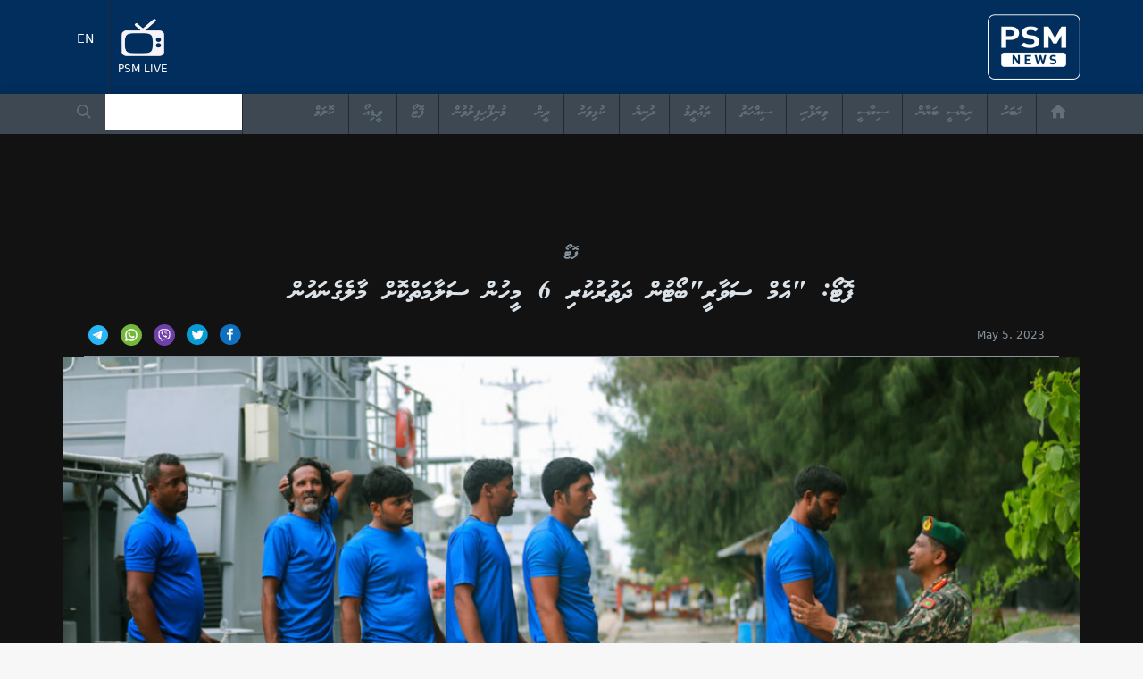

--- FILE ---
content_type: text/html; charset=UTF-8
request_url: https://psmnews.mv/120479
body_size: 13365
content:
<!DOCTYPE html>
<html lang="en">
<head>
    <meta charset="utf-8">
	<meta http-equiv="X-UA-Compatible" content="IE=edge">
	<meta name=viewport content="width=device-width, initial-scale=1.0">
	<meta name="mobile-web-app-capable" content="yes">
	<meta name="csrf-token" content="gAagyZGhJxRm2YmmLBczo7hQnXSGSZbVdJTsejJ7" />
    <meta name="content-language" content="dv">
    <meta name="google" content="notranslate" />

    <link rel="stylesheet" href="/css/front.css?id=d59b3643a6140ae7e3ff">
    
    <script async src="https://pagead2.googlesyndication.com/pagead/js/adsbygoogle.js?client=ca-pub-6557881055674925"
            crossorigin="anonymous"></script>
    

    <link rel="apple-touch-icon" sizes="180x180" href="/favicon/apple-touch-icon.png">
    <link rel="icon" type="image/png" sizes="32x32" href="/favicon/favicon-32x32.png">
    <link rel="icon" type="image/png" sizes="16x16" href="/favicon/favicon-16x16.png">
    <link rel="manifest" href="/favicon/site.webmanifest">
    <link rel="mask-icon" href="/favicon/safari-pinned-tab.svg" color="#540081">
    <link rel="shortcut icon" href="/favicon/favicon.ico">
    <meta name="msapplication-TileColor" content="#540081">
    <meta name="msapplication-config" content="/favicon/browserconfig.xml">
    <meta name="theme-color" content="#ffffff">

    <title>Photo: ފޮޓޯ: &quot;އެމް ސަވާރީ&quot;ބޯޓުން ދަތުރުކުރި 6 މީހުން ސަލާމަތްކޮށް މާލެގެނައުން</title>

	<meta name="robots" content="all" />    <meta name="site_name" content="PSMnews.mv" /><meta property="og:site_name" content="PSMnews.mv" />        <meta name="locale" content="en_EN" /><meta property="og:locale" content="en_EN" />    <meta property="fb:app_id" content="202690487129158" />
    <meta property="fb:pages" content="792628237518727" />
    <meta name="theme-color" content="#540081">
    <meta property="fb:pages" content="682778605132943" />

    <title>Photo: ފޮޓޯ: &quot;އެމް ސަވާރީ&quot;ބޯޓުން ދަތުރުކުރި 6 މީހުން ސަލާމަތްކޮށް މާލެގެނައުން</title><meta name="title" content="Photo: ފޮޓޯ: &quot;އެމް ސަވާރީ&quot;ބޯޓުން ދަތުރުކުރި 6 މީހުން ސަލާމަތްކޮށް މާލެގެނައުން" /><meta property="og:title" content="Photo: ފޮޓޯ: &quot;އެމް ސަވާރީ&quot;ބޯޓުން ދަތުރުކުރި 6 މީހުން ސަލާމަތްކޮށް މާލެގެނައުން" /><meta name="twitter:title" content="Photo: ފޮޓޯ: &quot;އެމް ސަވާރީ&quot;ބޯޓުން ދަތުރުކުރި 6 މީހުން ސަލާމަތްކޮށް މާލެގެނައުން" />    <meta name="description" content="PSMNews.mv" /><meta property="og:description" content="PSMNews.mv" /><meta name="twitter:description" content="PSMNews.mv" />    <link rel="image_src" href="https://s3.ap-southeast-1.amazonaws.com/media5.psm.mv/media/post/ogimage_01dc1aa441bdc69072c5b6c51d1ef454_120479.png" /><meta name="image" content="https://s3.ap-southeast-1.amazonaws.com/media5.psm.mv/media/post/ogimage_01dc1aa441bdc69072c5b6c51d1ef454_120479.png" /><meta property="og:image" content="https://s3.ap-southeast-1.amazonaws.com/media5.psm.mv/media/post/ogimage_01dc1aa441bdc69072c5b6c51d1ef454_120479.png" /><meta name="twitter:image" content="https://s3.ap-southeast-1.amazonaws.com/media5.psm.mv/media/post/ogimage_01dc1aa441bdc69072c5b6c51d1ef454_120479.png" />    <meta name="url" content="https://psmnews.mv/120479" /><meta property="og:url" content="https://psmnews.mv/120479" />    <meta property="og:type" content="article" />
    <meta name="keywords" content="news, psm, public service media, maldives, politics, entertainment, sports, tvm, dhivehiraajjeyge adu, adu, dhivehi fm, majlistv, majlis tv, maldeeb, ">
    <meta name="article:publisher" content="https://www.facebook.com/newspsm" />
    <meta content="@PSMnewsmv" data-page-subject="true" name="twitter:site" />
    <meta content="@PSMnewsmv" data-page-subject="true" name="twitter:creator" />
	<meta name="twitter:domain" content="www.psmnews.mv" />    <meta name="twitter:widgets:csp" content="on" />    <meta name="twitter:card" content="summary_large_image" />    <meta name="twitter:image:src" content="https://s3.ap-southeast-1.amazonaws.com/media5.psm.mv/media/post/ogimage_01dc1aa441bdc69072c5b6c51d1ef454_120479.png" />
    
    <!-- Google Tag Manager -->
    
    <!-- End Google Tag Manager -->

    <!-- OneSignal Integration -->
    <script src="https://cdn.onesignal.com/sdks/OneSignalSDK.js" async=""></script>
    <script>
      var appId = "bd812177-b0ed-4e6f-b024-d6805d94fa74";
      window.OneSignal = window.OneSignal || [];
      OneSignal.push(function() {
        OneSignal.init({
          appId: appId,
        });
      });
    </script>
    <!-- End OneSignal Integration -->

    <!-- Google AdSense Integration -->
    <script data-ad-client="ca-pub-6557881055674925" async src="https://pagead2.googlesyndication.com/pagead/js/adsbygoogle.js"></script>
    <!-- End Google AdSense Integration -->
    <style>
        @media  only screen and (max-width: 2000px) {
            .banner_main {
                background-image: url("/images/riyaasee_banner_website.jpg") !important;
                height: 250px;
                /*width: 100%;*/
                background-size: cover;
            }

            .euro_banner{
                content:url("/images/riyaasee_banner_website.jpg");
                width: 100%;
            }

            .euro_wrap {

            }
        }
        @media  only screen and (max-width: 500px) {
            .banner_main {
                background-image: url("/images/riyaasee_banner_mobile.jpg") !important;
                height: 140px;
                background-size: cover;
            }

            .euro_banner{
                content:url("/images/riyaasee_banner_mobile.jpg");
                width: 100%;
            }

            .euro_wrap {

            }
        }
        a.fill-div {
            display: block;
            height: 100%;
            width: 100%;
            text-decoration: none;
        }
    </style>
    
</head>
<body class="font-sans euro_wrap" >
    <div id="fb-root"></div>
    <script>(function(d, s, id) {
      var js, fjs = d.getElementsByTagName(s)[0];
      if (d.getElementById(id)) return;
      js = d.createElement(s); js.id = id;
      js.src = 'https://connect.facebook.net/en_US/sdk.js#xfbml=1&version=v2.11&appId=317647168419993';
      fjs.parentNode.insertBefore(js, fjs);
    }(document, 'script', 'facebook-jssdk'));</script>
    <div id="app">
        

        
        <style>
    @media  only screen and (max-width: 2000px) {
        .mobile_style {
            display: none;
        }
    }
    @media  only screen and (max-width: 500px) {

    }
</style>

<header class="mb-2 rtl" id="main_nav_psm">
    <div>
        <div class="bg-black" style="background: rgba(1, 46, 92, 1) !important;">
            <div class="container mx-auto flex rtl">
                <a href="https://psmnews.mv/" class="text-white ml-auto px-4 py-4 md:px-0">
                    <img src="https://psmnews.mv/images/logo-psm-news.png" class="w-18 md:w-1/2 float-right">
                </a>
                
                <a href="http://www.psmconnect.mv" class="text-white flex flex-col items-center justify-center mr-auto px-4 md:px-0" style="margin: 10px">
                    <img src="https://psmnews.mv/images/icon-livetv.png" class="w-6 md:w-12 float-right">
                    <p class="sans text-xs pt-2">PSM LIVE</p>
                </a>
                <a style="color: white; padding-top: 35px" href="https://psmnews.mv/en" class="mobile_style border-r text-sm border-black text-grey-darker px-4 py-3">
                    EN
                </a>
            </div>
        </div>

        <div class="bg-grey-darkest nav-shadow flex-row md:flex-auto">
            <div class="hidden main-nav flex-col container md:flex md:flex-row rtl mx-auto w-full md:w-auto ">
                <a href="https://psmnews.mv/" class="nav-item border-black text-grey-darker"><svg class="icon w-4 hover:text-psm-purple text-grey-darker" viewBox="0 0 22 22" version="1.1" xmlns="http://www.w3.org/2000/svg" xmlns:xlink="http://www.w3.org/1999/xlink"><g id="house-black-silhouette-without-door"  fill-rule="nonzero"><path d="M21.7240418,10.3874639 C22.1228379,9.94903693 22.084328,9.27705945 21.6380579,8.88694835 L11.80613,0.287299773 C11.3598598,-0.102811324 10.6443789,-0.0946392062 10.2075032,0.30572288 L0.342157006,9.34544717 C-0.094718762,9.74580926 -0.116160957,10.4169265 0.294682981,10.8438121 L0.542021215,11.1013055 C0.952363163,11.5281912 1.61563696,11.5790877 2.02253668,11.2146399 L2.75981833,10.5546339 L2.75981833,20.2172312 C2.75981833,20.8100682 3.24036733,21.2900009 3.83300379,21.2900009 L7.67854322,21.2900009 C8.27117968,21.2900009 8.75172868,20.8100682 8.75172868,20.2172312 L8.75172868,13.4573128 L13.6567564,13.4573128 L13.6567564,20.2172312 C13.6482225,20.8096381 14.0722617,21.2895708 14.6648981,21.2895708 L18.7402061,21.2895708 C19.3328426,21.2895708 19.8133916,20.8096381 19.8133916,20.2168011 L19.8133916,10.6906925 C19.8133916,10.6906925 20.0170566,10.8690453 20.2682673,11.0897642 C20.5190478,11.310053 21.04578,11.1334205 21.4445761,10.6945635 L21.7240418,10.3874639 Z" id="icon-home"></path></g></svg></a>
                                                    <a href="https://psmnews.mv/news" class="nav-item border-black text-grey-darker">ޚަބަރު</a>
                                    <a href="https://psmnews.mv/riyaaseebayaan_2025" class="nav-item border-black text-grey-darker">ރިޔާސީ ބަޔާން</a>
                                    <a href="https://psmnews.mv/political" class="nav-item border-black text-grey-darker">ސިޔާސީ</a>
                                    <a href="https://psmnews.mv/business" class="nav-item border-black text-grey-darker">ވިޔަފާރި</a>
                                    <a href="https://psmnews.mv/health" class="nav-item border-black text-grey-darker">ސިއްހަތު</a>
                                    <a href="https://psmnews.mv/education" class="nav-item border-black text-grey-darker">ތަޢުލީމު</a>
                                    <a href="https://psmnews.mv/world" class="nav-item border-black text-grey-darker">ދުނިޔެ</a>
                                    <a href="https://psmnews.mv/sports" class="nav-item border-black text-grey-darker">ކުޅިވަރު</a>
                                    <a href="https://psmnews.mv/religion" class="nav-item border-black text-grey-darker">ދީން</a>
                                    <a href="https://psmnews.mv/17-entertainment" class="nav-item border-black text-grey-darker">މުނިފޫހިފިލުވުން</a>
                                    <a href="https://psmnews.mv/photo" class="nav-item border-black text-grey-darker">ފޮޓޯ</a>
                                    <a href="https://psmnews.mv/video" class="nav-item border-black text-grey-darker">ވީޑިއޯ</a>
                                    <a href="https://psmnews.mv/column" class="nav-item border-black text-grey-darker">ކޮލަމް</a>
                                
                    
                <a href="#" class="md:mr-auto  border-r border-black text-sm">
                    <form method="GET" action="https://psmnews.mv/search" accept-charset="UTF-8" class="search-mini-form float-right w-4/5 md:w-auto" id="searchForm">
                        <input type="text" name="q" class="tk p-3 pt-2 pb-4 font-waheed w-full">
                    </form>
                    <button type="submit" value="Submit" form="searchForm"><svg class="icon w-4 mx-4 my-3 hover:text-psm-purple text-grey-darker" xmlns="http://www.w3.org/2000/svg" viewBox="0 0 20 20"><path d="M12.9 14.32a8 8 0 1 1 1.41-1.41l5.35 5.33-1.42 1.42-5.33-5.34zM8 14A6 6 0 1 0 8 2a6 6 0 0 0 0 12z"/></svg></button>
                </a>

                

                
                    
                
            </div>

            <div class="container flex rtl mx-auto w-full md:w-auto md:hidden">
                <a class="toggle-nav nav-item mx-auto text-dark-grey mr-auto pl-4 border-0">
                    <svg class="w-4 h-4" viewBox="0 0 18 12" version="1.1" xmlns="http://www.w3.org/2000/svg" xmlns:xlink="http://www.w3.org/1999/xlink"><g transform="translate(-3.000000, -6.000000)" ><path d="M3,18 L21,18 L21,16 L3,16 L3,18 L3,18 Z M3,13 L21,13 L21,11 L3,11 L3,13 L3,13 Z M3,6 L3,8 L21,8 L21,6 L3,6 L3,6 Z" id="Shape"></g></path></svg>                </a>
            </div>
        </div>

        
    </div>
</header>

        
        <div class="pb-6" style="background: #121212;">
<div class="-mt-2">
    <div>&nbsp;</div>
    <div class="container mx-auto my-7">
        <div class="mx-aut text-center">
            <serve-ad location="3" language="dv" tags="[66]"></serve-ad>
        </div>
    </div>
    <div class="pb-6" style="background: #121212;">
        <div class="container mx-auto pt-8">

            <div class="rtl container mx-auto md:px-6">
                <a href="/photo" class="font-waheed text-center text-grey-dark text-lg mb-3 block">ފޮޓޯ</a>
                <h1 class="font-waheed font-normal text-center text-3xl leading-normal text-grey-light">ފޮޓޯ: &quot;އެމް ސަވާރީ&quot;ބޯޓުން ދަތުރުކުރި 6 މީހުން ސަލާމަތްކޮށް މާލެގެނައުން</h1>
                <div class="flex items-center border-b border-grey-dark border-solid">
                    <div class="flex items-center pt-0 px-4">
    <div>
        <div class="ltr text-xs text-grey-dark pl-2 ">
            <time datetime="2023-05-05 20:16:00"></time>
        </div>
    </div>
    </div>                                        <div class="p-0 px-0 py-3 mr-auto">
    <a href="https://www.facebook.com/dialog/share?app_id=202690487129158&href=https://psmnews.mv/120479" target="_blank" class="px-1"><svg class="icon w-6" viewBox="0 0 22 22" version="1.1" xmlns="http://www.w3.org/2000/svg" xmlns:xlink="http://www.w3.org/1999/xlink">
    <g id="Page-1" stroke="none" stroke-width="1" fill="none" fill-rule="evenodd">
        <g transform="translate(-397.000000, -3063.000000)">
            <g transform="translate(397.000000, 3063.000000)">
                <ellipse id="Oval" fill="#FDFBFB" cx="10.7972701" cy="10.5405405" rx="8.70503645" ry="8.43243243"></ellipse>
                <path d="M10.8812956,0 C4.87210009,0 0,4.71952703 0,10.5405405 C0,16.3615541 4.87210009,21.0810811 10.8812956,21.0810811 C16.890491,21.0810811 21.7625911,16.3615541 21.7625911,10.5405405 C21.7625911,4.71952703 16.890491,0 10.8812956,0 Z M13.6016195,7.02702703 L12.3774737,7.02702703 C11.889629,7.02702703 11.7880702,7.22114865 11.7880702,7.71040541 L11.7880702,8.78378378 L13.6016195,8.78378378 L13.4121036,10.5405405 L11.7880702,10.5405405 L11.7880702,16.6891892 L9.06774631,16.6891892 L9.06774631,10.5405405 L7.25419704,10.5405405 L7.25419704,8.78378378 L9.06774631,8.78378378 L9.06774631,6.75648649 C9.06774631,5.20263514 9.91195349,4.39189189 11.8143667,4.39189189 L13.6016195,4.39189189 L13.6016195,7.02702703 Z" id="Shape" fill="#0F70C0" fill-rule="nonzero"></path>
            </g>
        </g>
    </g>
</svg></a>
    <a href="https://twitter.com/intent/tweet?text=ފޮޓޯ: &quot;އެމް ސަވާރީ&quot;ބޯޓުން ދަތުރުކުރި 6 މީހުން ސަލާމަތްކޮށް މާލެގެނައުން&url=https://psmnews.mv/120479" target="_blank" class="px-1"><svg class="icon w-6" viewBox="0 0 22 22" version="1.1" xmlns="http://www.w3.org/2000/svg" xmlns:xlink="http://www.w3.org/1999/xlink">
    <g id="Page-1" stroke="none" stroke-width="1" fill="none" fill-rule="evenodd">
        <g id="PSM-HOMEPAGE" transform="translate(-450.000000, -3063.000000)">
            <g id="iconmonstr-twitter-4" transform="translate(450.000000, 3063.000000)">
                <ellipse id="Oval" fill="#FDFBFB" cx="10.7972701" cy="10.5405405" rx="8.70503645" ry="8.43243243"></ellipse>
                <path d="M10.8812956,0 C4.87210009,0 0,4.71952703 0,10.5405405 C0,16.3615541 4.87210009,21.0810811 10.8812956,21.0810811 C16.890491,21.0810811 21.7625911,16.3615541 21.7625911,10.5405405 C21.7625911,4.71952703 16.890491,0 10.8812956,0 Z M16.3817905,8.47195946 C16.5477302,12.0206081 13.8156183,15.9768243 8.97888239,15.9768243 C7.50809394,15.9768243 6.13977102,15.5587162 4.98726047,14.8428378 C6.369185,15.0009459 7.74838922,14.6285135 8.8428662,13.7984459 C7.70395726,13.7782432 6.74186938,13.0483108 6.40908309,12.0460811 C6.81803845,12.1216216 7.22064638,12.0996622 7.58607656,12.0030405 C6.33382079,11.7588514 5.4687578,10.6661486 5.49686781,9.49702703 C5.84869637,9.68587838 6.24949075,9.79918919 6.6765816,9.81236486 C5.51681685,9.06135135 5.18856444,7.57777027 5.87045896,6.44378378 C7.15445183,7.97040541 9.07409373,8.97439189 11.2385648,9.0797973 C10.8586262,7.50222973 12.09456,5.98175676 13.776627,5.98175676 C14.524716,5.98175676 15.2020767,6.28831081 15.6772266,6.77844595 C16.2702572,6.66601351 16.8288304,6.4552027 17.3311835,6.16621622 C17.136227,6.75560811 16.7236445,7.24925676 16.1859272,7.56195946 C16.7127632,7.50047297 17.2151164,7.3652027 17.6811985,7.16405405 C17.3329971,7.67175676 16.8923046,8.11621622 16.3817905,8.47195946 L16.3817905,8.47195946 Z" id="Shape" fill="#069BD5" fill-rule="nonzero"></path>
            </g>
        </g>
    </g>
</svg></a>
    <a href="viber://forward?text=%DE%8A%DE%AE%DE%93%DE%AF%3A%20%22%DE%87%DE%AC%DE%89%DE%B0%20%DE%90%DE%A6%DE%88%DE%A7%DE%83%DE%A9%22%DE%84%DE%AF%DE%93%DE%AA%DE%82%DE%B0%20%DE%8B%DE%A6%DE%8C%DE%AA%DE%83%DE%AA%DE%86%DE%AA%DE%83%DE%A8%206%20%DE%89%DE%A9%DE%80%DE%AA%DE%82%DE%B0%20%DE%90%DE%A6%DE%8D%DE%A7%DE%89%DE%A6%DE%8C%DE%B0%DE%86%DE%AE%DE%81%DE%B0%20%DE%89%DE%A7%DE%8D%DE%AC%DE%8E%DE%AC%DE%82%DE%A6%DE%87%DE%AA%DE%82%DE%B0%20https%3A%2F%2Fpsmnews.mv%2F120479" class="px-1"><svg class="icon w-6" viewBox="0 0 22 22" version="1.1" xmlns="http://www.w3.org/2000/svg" xmlns:xlink="http://www.w3.org/1999/xlink">

        <g id="viber" fill-rule="nonzero">
            <circle id="Oval" fill="#6F3FAA" cx="11" cy="11" r="11"></circle>
            <path d="M16.8191289,7.73110937 L16.8155195,7.71658594 C16.5216133,6.52837109 15.196543,5.25340234 13.979668,4.98815625 L13.9659609,4.98532031 C11.9977344,4.60985938 10.0020508,4.60985938 8.03425391,4.98532031 L8.02011719,4.98815625 C6.80367188,5.25340234 5.47855859,6.52845703 5.18426563,7.71658594 L5.181,7.73110937 C4.81765625,9.39043359 4.81765625,11.0732617 5.181,12.7325859 L5.18426563,12.7471094 C5.46605469,13.8845781 6.69242578,15.1010234 7.86388281,15.4355352 L7.86388281,16.7618945 C7.86388281,17.2419844 8.44890234,17.4777539 8.78156641,17.1312969 L10.1254141,15.7344258 C10.4169141,15.7507109 10.708543,15.7598203 11.0000859,15.7598203 C11.9908164,15.7598203 12.9820195,15.6661055 13.965918,15.478418 L13.979625,15.475582 C15.1965,15.2103359 16.5215703,13.9352813 16.8154766,12.7471523 L16.8190859,12.7326289 C17.1824297,11.0732617 17.1824297,9.39051953 16.8191289,7.73110937 Z M15.7556094,12.4920039 C15.5593711,13.2672031 14.5533008,14.2309063 13.7539102,14.4089688 C12.7074063,14.608 11.6525664,14.6930352 10.5988008,14.6638594 C10.577832,14.6632578 10.5576797,14.6714219 10.5431133,14.6864609 C10.3935391,14.8399453 9.56192188,15.6937344 9.56192188,15.6937344 L8.51829688,16.7648594 C8.44198438,16.8444375 8.30792188,16.7902539 8.30792188,16.6804688 L8.30792188,14.4832188 C8.30792188,14.4469102 8.28201172,14.4161016 8.24634766,14.4090547 C8.24613281,14.4089688 8.24596094,14.4089688 8.24574609,14.4089258 C7.44635547,14.2308633 6.44062891,13.2671602 6.24404688,12.4919609 C5.91701172,10.9920938 5.91701172,9.47160156 6.24404688,7.97173438 C6.44062891,7.19653516 7.44635547,6.23283203 8.24574609,6.05476953 C10.0734648,5.70715234 11.9266211,5.70715234 13.7539531,6.05476953 C14.5537305,6.23283203 15.5594141,7.19653516 15.7556523,7.97173438 C16.0830312,9.47164453 16.0830312,10.9921367 15.7556094,12.4920039 Z" id="Shape" fill="#FFFFFF"></path>
            <path d="M12.7389453,13.5062383 C12.6160547,13.4688984 12.4989648,13.4438477 12.390125,13.3987734 C11.2630117,12.9311445 10.2257461,12.3278633 9.40414063,11.4031328 C8.93689844,10.8772812 8.57119141,10.283582 8.26207422,9.65529297 C8.11546484,9.35734766 7.99192969,9.04775781 7.86598828,8.74010156 C7.75117578,8.45960156 7.92030078,8.16982031 8.09836328,7.95841406 C8.26546875,7.76002734 8.48052734,7.60826172 8.71341797,7.49632812 C8.89517578,7.40901562 9.07444141,7.459375 9.20721484,7.61341797 C9.49416016,7.94651172 9.75781641,8.29662109 9.97119922,8.68273828 C10.1024687,8.92022656 10.0664609,9.21052344 9.82854297,9.37212891 C9.77070703,9.41140234 9.71802734,9.45755078 9.6641875,9.50189453 C9.61692188,9.54078125 9.57249219,9.58005469 9.54009375,9.63269141 C9.48092578,9.72898438 9.47808984,9.84263672 9.51616016,9.94735156 C9.80950781,10.7534883 10.3039492,11.3804023 11.1154141,11.7180938 C11.2452656,11.7721055 11.3756328,11.8349688 11.52525,11.8175664 C11.7757578,11.7883047 11.8568828,11.5134766 12.0324531,11.369918 C12.2040273,11.229625 12.4233398,11.2277773 12.6081484,11.3447383 C12.793043,11.4617852 12.9722227,11.5873398 13.1503711,11.7143125 C13.3252539,11.8389219 13.4993203,11.9607383 13.660582,12.1028359 C13.8156992,12.2394336 13.8691094,12.4186133 13.7817539,12.6039375 C13.6219102,12.9434336 13.3892344,13.2257812 13.0536914,13.4060781 C12.9589453,13.4568672 12.8457656,13.4733242 12.7389453,13.5062383 C12.6160547,13.4688984 12.8457656,13.4733242 12.7389453,13.5062383 Z" id="Shape" fill="#FFFFFF"></path>
            <path d="M11.0030508,7.10814844 C12.4772656,7.14948437 13.688168,8.12783984 13.9476563,9.58533984 C13.9918711,9.83369922 14.0075977,10.0875586 14.0272773,10.3396563 C14.0355703,10.4456602 13.9755,10.5463789 13.8611172,10.5477969 C13.7429531,10.5492148 13.6898008,10.4503008 13.6820664,10.3443828 C13.6668984,10.1346094 13.6563711,9.92384766 13.6274531,9.71587891 C13.4748711,8.61764062 12.599168,7.70906641 11.506043,7.51411719 C11.3415156,7.48476953 11.17325,7.47707812 11.0065742,7.45958984 C10.9012578,7.44854687 10.7633281,7.4421875 10.7399961,7.31121875 C10.7204453,7.20143359 10.8130859,7.11403516 10.9176289,7.10840625 C10.9459453,7.10673047 10.9745195,7.1080625 11.0030508,7.10814844 C12.4773516,7.14948438 10.9745195,7.1080625 11.0030508,7.10814844 Z" id="Shape" fill="#FFFFFF"></path>
            <path d="M13.2434844,10.0125352 C13.2410352,10.0309688 13.2397891,10.0742383 13.2289609,10.1149727 C13.1898594,10.262957 12.9653906,10.2814766 12.9137852,10.1321602 C12.8984453,10.0878594 12.896168,10.0374141 12.896082,9.98971875 C12.8955664,9.67750781 12.8277187,9.36555469 12.6702383,9.09386328 C12.508375,8.81460938 12.2610469,8.57995703 11.9710508,8.43785938 C11.7956523,8.35200781 11.6060312,8.29859766 11.4137891,8.26684375 C11.3297852,8.25292188 11.2448789,8.24454297 11.1604453,8.23276953 C11.0581367,8.21854688 11.0034805,8.15336328 11.0083789,8.05255859 C11.0128906,7.95811328 11.0819414,7.89009375 11.1848945,7.89598047 C11.5231875,7.91514453 11.8500078,7.98836328 12.150832,8.14760547 C12.7624492,8.47154687 13.1118711,8.98278906 13.2138789,9.66551953 C13.2184766,9.6965 13.2258672,9.72709375 13.2282305,9.75811719 C13.2339883,9.8346875 13.2376406,9.91138672 13.2434844,10.0125352 C13.2410352,10.0308828 13.2376406,9.91138672 13.2434844,10.0125352 Z" id="Shape" fill="#FFFFFF"></path>
            <path d="M12.3265313,9.97682813 C12.2032109,9.9790625 12.1372109,9.91074219 12.1244492,9.79773437 C12.1156406,9.71892969 12.1085937,9.63900781 12.0897734,9.56226563 C12.0527344,9.41114453 11.9724258,9.27115234 11.8453242,9.17855469 C11.7853398,9.13485547 11.7173203,9.10301562 11.6461211,9.08239063 C11.5556719,9.05622266 11.4616562,9.06344141 11.3714648,9.04135547 C11.2734531,9.01733594 11.2192266,8.93792969 11.2346523,8.84601953 C11.2486602,8.76231641 11.330043,8.69700391 11.4215234,8.70366406 C11.9930937,8.74491406 12.4015977,9.04041016 12.4599062,9.71330078 C12.4640742,9.76078125 12.4688867,9.81092578 12.4583594,9.85642969 C12.4402266,9.93407422 12.3826484,9.97304688 12.3265313,9.97682813 C12.203168,9.97901953 12.3826484,9.97304688 12.3265313,9.97682813 Z" id="Shape" fill="#FFFFFF"></path>
        </g>

</svg></a>
    <a href="whatsapp://send?text=?text=%DE%8A%DE%AE%DE%93%DE%AF%3A%20%22%DE%87%DE%AC%DE%89%DE%B0%20%DE%90%DE%A6%DE%88%DE%A7%DE%83%DE%A9%22%DE%84%DE%AF%DE%93%DE%AA%DE%82%DE%B0%20%DE%8B%DE%A6%DE%8C%DE%AA%DE%83%DE%AA%DE%86%DE%AA%DE%83%DE%A8%206%20%DE%89%DE%A9%DE%80%DE%AA%DE%82%DE%B0%20%DE%90%DE%A6%DE%8D%DE%A7%DE%89%DE%A6%DE%8C%DE%B0%DE%86%DE%AE%DE%81%DE%B0%20%DE%89%DE%A7%DE%8D%DE%AC%DE%8E%DE%AC%DE%82%DE%A6%DE%87%DE%AA%DE%82%DE%B0%20https%3A%2F%2Fpsmnews.mv%2F120479" class="px-1"><svg class="icon w-6" viewBox="0 0 512 512" version="1.1" xmlns="http://www.w3.org/2000/svg" xmlns:xlink="http://www.w3.org/1999/xlink"><g id="whatsapp" fill-rule="nonzero"><circle id="Oval" fill="#75B73B" cx="256" cy="256" r="256"></circle><g id="Group" transform="translate(109.000000, 108.000000)" fill="#FFFFFF"><path d="M139.837,0.447 C61.808,4.159 0.233,69.143 0.468,147.258 C0.54,171.05 6.284,193.507 16.418,213.353 L0.861,288.867 C0.02,292.953 3.704,296.53 7.762,295.568 L81.757,278.038 C100.768,287.509 122.121,292.977 144.719,293.322 C224.472,294.541 290.97,231.217 293.459,151.493 C296.121,66.035 225.591,-3.638 139.837,0.447 Z M228.13,227.936 C206.461,249.605 177.647,261.54 147,261.54 C129.056,261.54 111.874,257.513 95.934,249.574 L85.632,244.44 L40.262,255.187 L49.811,208.831 L44.736,198.888 C36.46,182.682 32.264,165.16 32.264,146.804 C32.264,116.156 44.199,87.345 65.868,65.674 C87.344,44.196 116.627,32.07 147.002,32.07 C177.646,32.07 206.46,44.005 228.129,65.674 C249.798,87.343 261.733,116.157 261.733,146.801 C261.735,177.177 249.607,206.459 228.13,227.936 Z" id="Shape"></path><path d="M218.115,178.582 L189.731,170.433 C186.002,169.364 181.982,170.423 179.263,173.193 L172.321,180.263 C169.395,183.247 164.955,184.204 161.081,182.637 C147.654,177.203 119.409,152.089 112.2,139.531 C110.116,135.907 110.461,131.379 113.017,128.069 L119.075,120.23 C121.449,117.16 121.949,113.033 120.38,109.483 L108.439,82.475 C105.579,76.007 97.313,74.123 91.912,78.691 C83.991,85.392 74.592,95.571 73.451,106.851 C71.436,126.738 79.966,151.805 112.213,181.906 C149.47,216.684 179.307,221.275 198.736,216.57 C209.755,213.903 218.561,203.205 224.115,194.444 C227.906,188.467 224.91,180.535 218.115,178.582 Z" id="Shape"></path></g></g></svg></a>
    <a href="https://t.me/share/url?url=https%3A%2F%2Fpsmnews.mv%2F120479&text= %DE%8A%DE%AE%DE%93%DE%AF%3A%20%22%DE%87%DE%AC%DE%89%DE%B0%20%DE%90%DE%A6%DE%88%DE%A7%DE%83%DE%A9%22%DE%84%DE%AF%DE%93%DE%AA%DE%82%DE%B0%20%DE%8B%DE%A6%DE%8C%DE%AA%DE%83%DE%AA%DE%86%DE%AA%DE%83%DE%A8%206%20%DE%89%DE%A9%DE%80%DE%AA%DE%82%DE%B0%20%DE%90%DE%A6%DE%8D%DE%A7%DE%89%DE%A6%DE%8C%DE%B0%DE%86%DE%AE%DE%81%DE%B0%20%DE%89%DE%A7%DE%8D%DE%AC%DE%8E%DE%AC%DE%82%DE%A6%DE%87%DE%AA%DE%82%DE%B0" class="px-1"><svg class="icon w-6" viewBox="0 0 48 48" width="22px" height="22px" version="1.1" xmlns="http://www.w3.org/2000/svg" xmlns:xlink="http://www.w3.org/1999/xlink">
    <g id="telegram" fill-rule="nonzero">
        <circle id="Oval" fill="#29b6f6" cx="24" cy="24" r="24"></circle>
        <path fill="#29b6f6" d="M24 4A20 20 0 1 0 24 44A20 20 0 1 0 24 4Z"></path><path fill="#fff" d="M33.95,15l-3.746,19.126c0,0-0.161,0.874-1.245,0.874c-0.576,0-0.873-0.274-0.873-0.274l-8.114-6.733 l-3.97-2.001l-5.095-1.355c0,0-0.907-0.262-0.907-1.012c0-0.625,0.933-0.923,0.933-0.923l21.316-8.468 c-0.001-0.001,0.651-0.235,1.126-0.234C33.667,14,34,14.125,34,14.5C34,14.75,33.95,15,33.95,15z"></path><path fill="#b0bec5" d="M23,30.505l-3.426,3.374c0,0-0.149,0.115-0.348,0.12c-0.069,0.002-0.143-0.009-0.219-0.043 l0.964-5.965L23,30.505z"></path><path fill="#cfd8dc" d="M29.897,18.196c-0.169-0.22-0.481-0.26-0.701-0.093L16,26c0,0,2.106,5.892,2.427,6.912 c0.322,1.021,0.58,1.045,0.58,1.045l0.964-5.965l9.832-9.096C30.023,18.729,30.064,18.416,29.897,18.196z"></path>
    </g>
</svg>

</a>
</div>                </div>
            </div>
                        <figure class="leading-zero rtl relative  mb-10 ">
					<img class="w-full" src="https://s3.ap-southeast-1.amazonaws.com/media5.psm.mv/media/post/big_zg0N67C3dJx2yzncgr4bYfNQF.JPG" alt="">
										<div class="pin-b pin-r pin-l p-4 bg-black">
						<span class="font-faseyha text-white leading-normal">މާލެއިން ފުރައިގެން ވ.އަތޮޅަށް ދަތުރުކުރަމުން ދިޔަ މުދާ އުފުލާ &quot;އެމް ސަވާރީ&quot; ބޯޓް އަޑިޔަށް ދިޔުމާއި ގުޅިގެން އެ ބޯޓުން ދަތުރުކުރި 6 މީހުން އެމްއެންޑީއެފް ކޯސްޓްގާޑުން ސަލާމަތްކޮށް މާލެ ގެނެއުން. / ފޮޓޯ: މުޙައްމަދު ވަޙީދު، ޕީ.އެސް.އެމް ނިއުސް.</span>
					</div>
					
									</figure>
								<figure class="leading-zero rtl relative  mb-10 ">
					<img class="w-full" src="https://s3.ap-southeast-1.amazonaws.com/media5.psm.mv/media/post/big_zRMMp2iRvF6eLMwu24ZZBYKuR.JPG" alt="">
										<div class="pin-b pin-r pin-l p-4 bg-black">
						<span class="font-faseyha text-white leading-normal">މާލެއިން ފުރައިގެން ވ.އަތޮޅަށް ދަތުރުކުރަމުން ދިޔަ މުދާ އުފުލާ &quot;އެމް ސަވާރީ&quot; ބޯޓް އަޑިޔަށް ދިޔުމާއި ގުޅިގެން އެ ބޯޓުން ދަތުރުކުރި 6 މީހުން އެމްއެންޑީއެފް ކޯސްޓްގާޑުން ސަލާމަތްކޮށް މާލެ ގެނެއުން. / ފޮޓޯ: މުޙައްމަދު ވަޙީދު، ޕީ.އެސް.އެމް ނިއުސް.</span>
					</div>
					
									</figure>
								<figure class="leading-zero rtl relative  mb-10 ">
					<img class="w-full" src="https://s3.ap-southeast-1.amazonaws.com/media5.psm.mv/media/post/big_Xo7TrTMPqLf0nXHmtRyTZp2XQ.JPG" alt="">
										<div class="pin-b pin-r pin-l p-4 bg-black">
						<span class="font-faseyha text-white leading-normal">މާލެއިން ފުރައިގެން ވ.އަތޮޅަށް ދަތުރުކުރަމުން ދިޔަ މުދާ އުފުލާ &quot;އެމް ސަވާރީ&quot; ބޯޓް އަޑިޔަށް ދިޔުމާއި ގުޅިގެން އެ ބޯޓުން ދަތުރުކުރި 6 މީހުން އެމްއެންޑީއެފް ކޯސްޓްގާޑުން ސަލާމަތްކޮށް މާލެ ގެނެއުން. / ފޮޓޯ: މުޙައްމަދު ވަޙީދު، ޕީ.އެސް.އެމް ނިއުސް.</span>
					</div>
					
									</figure>
								<figure class="leading-zero rtl relative  mb-10 ">
					<img class="w-full" src="https://s3.ap-southeast-1.amazonaws.com/media5.psm.mv/media/post/big_naPZj6bH8YAIwmG9Wou5qfZfu.JPG" alt="">
										<div class="pin-b pin-r pin-l p-4 bg-black">
						<span class="font-faseyha text-white leading-normal">މާލެއިން ފުރައިގެން ވ.އަތޮޅަށް ދަތުރުކުރަމުން ދިޔަ މުދާ އުފުލާ &quot;އެމް ސަވާރީ&quot; ބޯޓް އަޑިޔަށް ދިޔުމާއި ގުޅިގެން އެ ބޯޓުން ދަތުރުކުރި 6 މީހުން އެމްއެންޑީއެފް ކޯސްޓްގާޑުން ސަލާމަތްކޮށް މާލެ ގެނެއުން. / ފޮޓޯ: މުޙައްމަދު ވަޙީދު، ޕީ.އެސް.އެމް ނިއުސް.</span>
					</div>
					
									</figure>
								<figure class="leading-zero rtl relative  mb-10 ">
					<img class="w-full" src="https://s3.ap-southeast-1.amazonaws.com/media5.psm.mv/media/post/big_SQWu8wWL5qPt6Tw7Udopj4Ba7.JPG" alt="">
										<div class="pin-b pin-r pin-l p-4 bg-black">
						<span class="font-faseyha text-white leading-normal">މާލެއިން ފުރައިގެން ވ.އަތޮޅަށް ދަތުރުކުރަމުން ދިޔަ މުދާ އުފުލާ &quot;އެމް ސަވާރީ&quot; ބޯޓް އަޑިޔަށް ދިޔުމާއި ގުޅިގެން އެ ބޯޓުން ދަތުރުކުރި 6 މީހުން އެމްއެންޑީއެފް ކޯސްޓްގާޑުން ސަލާމަތްކޮށް މާލެ ގެނެއުން. / ފޮޓޯ: މުޙައްމަދު ވަޙީދު، ޕީ.އެސް.އެމް ނިއުސް.</span>
					</div>
					
									</figure>
								<figure class="leading-zero rtl relative  mb-10 ">
					<img class="w-full" src="https://s3.ap-southeast-1.amazonaws.com/media5.psm.mv/media/post/big_CK55nYVNxIbhKlbLFtO4QekIV.JPG" alt="">
										<div class="pin-b pin-r pin-l p-4 bg-black">
						<span class="font-faseyha text-white leading-normal">މާލެއިން ފުރައިގެން ވ.އަތޮޅަށް ދަތުރުކުރަމުން ދިޔަ މުދާ އުފުލާ &quot;އެމް ސަވާރީ&quot; ބޯޓް އަޑިޔަށް ދިޔުމާއި ގުޅިގެން އެ ބޯޓުން ދަތުރުކުރި 6 މީހުން އެމްއެންޑީއެފް ކޯސްޓްގާޑުން ސަލާމަތްކޮށް މާލެ ގެނެއުން. / ފޮޓޯ: މުޙައްމަދު ވަޙީދު، ޕީ.އެސް.އެމް ނިއުސް.</span>
					</div>
					
									</figure>
								<figure class="leading-zero rtl relative  mb-10 ">
					<img class="w-full" src="https://s3.ap-southeast-1.amazonaws.com/media5.psm.mv/media/post/big_N8b4bTrk3pNpTRS9vvQEScOIB.JPG" alt="">
										<div class="pin-b pin-r pin-l p-4 bg-black">
						<span class="font-faseyha text-white leading-normal">މާލެއިން ފުރައިގެން ވ.އަތޮޅަށް ދަތުރުކުރަމުން ދިޔަ މުދާ އުފުލާ &quot;އެމް ސަވާރީ&quot; ބޯޓް އަޑިޔަށް ދިޔުމާއި ގުޅިގެން އެ ބޯޓުން ދަތުރުކުރި 6 މީހުން އެމްއެންޑީއެފް ކޯސްޓްގާޑުން ސަލާމަތްކޮށް މާލެ ގެނެއުން. / ފޮޓޯ: މުޙައްމަދު ވަޙީދު، ޕީ.އެސް.އެމް ނިއުސް.</span>
					</div>
					
									</figure>
								<figure class="leading-zero rtl relative  mb-10 ">
					<img class="w-full" src="https://s3.ap-southeast-1.amazonaws.com/media5.psm.mv/media/post/big_YtbB7ibL5EuVuNBsWI6RvkZth.JPG" alt="">
										<div class="pin-b pin-r pin-l p-4 bg-black">
						<span class="font-faseyha text-white leading-normal">މާލެއިން ފުރައިގެން ވ.އަތޮޅަށް ދަތުރުކުރަމުން ދިޔަ މުދާ އުފުލާ &quot;އެމް ސަވާރީ&quot; ބޯޓް އަޑިޔަށް ދިޔުމާއި ގުޅިގެން އެ ބޯޓުން ދަތުރުކުރި 6 މީހުން އެމްއެންޑީއެފް ކޯސްޓްގާޑުން ސަލާމަތްކޮށް މާލެ ގެނެއުން. / ފޮޓޯ: މުޙައްމަދު ވަޙީދު، ޕީ.އެސް.އެމް ނިއުސް.</span>
					</div>
					
									</figure>
								<figure class="leading-zero rtl relative  mb-10 ">
					<img class="w-full" src="https://s3.ap-southeast-1.amazonaws.com/media5.psm.mv/media/post/big_8oxTdCW2a8caUsmEisWuIzY0i.JPG" alt="">
										<div class="pin-b pin-r pin-l p-4 bg-black">
						<span class="font-faseyha text-white leading-normal">މާލެއިން ފުރައިގެން ވ.އަތޮޅަށް ދަތުރުކުރަމުން ދިޔަ މުދާ އުފުލާ &quot;އެމް ސަވާރީ&quot; ބޯޓް އަޑިޔަށް ދިޔުމާއި ގުޅިގެން އެ ބޯޓުން ދަތުރުކުރި 6 މީހުން އެމްއެންޑީއެފް ކޯސްޓްގާޑުން ސަލާމަތްކޮށް މާލެ ގެނެއުން. / ފޮޓޯ: މުޙައްމަދު ވަޙީދު، ޕީ.އެސް.އެމް ނިއުސް.</span>
					</div>
					
									</figure>
								<figure class="leading-zero rtl relative  mb-10 ">
					<img class="w-full" src="https://s3.ap-southeast-1.amazonaws.com/media5.psm.mv/media/post/big_h27Ld5bpG1J7GRkW4vDobB38g.JPG" alt="">
										<div class="pin-b pin-r pin-l p-4 bg-black">
						<span class="font-faseyha text-white leading-normal">މާލެއިން ފުރައިގެން ވ.އަތޮޅަށް ދަތުރުކުރަމުން ދިޔަ މުދާ އުފުލާ &quot;އެމް ސަވާރީ&quot; ބޯޓް އަޑިޔަށް ދިޔުމާއި ގުޅިގެން އެ ބޯޓުން ދަތުރުކުރި 6 މީހުން އެމްއެންޑީއެފް ކޯސްޓްގާޑުން ސަލާމަތްކޮށް މާލެ ގެނެއުން. / ފޮޓޯ: މުޙައްމަދު ވަޙީދު، ޕީ.އެސް.އެމް ނިއުސް.</span>
					</div>
					
									</figure>
								<figure class="leading-zero rtl relative  mb-10 ">
					<img class="w-full" src="https://s3.ap-southeast-1.amazonaws.com/media5.psm.mv/media/post/big_HN88SStKmuogriXT0xRy9BE1s.JPG" alt="">
										<div class="pin-b pin-r pin-l p-4 bg-black">
						<span class="font-faseyha text-white leading-normal">މާލެއިން ފުރައިގެން ވ.އަތޮޅަށް ދަތުރުކުރަމުން ދިޔަ މުދާ އުފުލާ &quot;އެމް ސަވާރީ&quot; ބޯޓް އަޑިޔަށް ދިޔުމާއި ގުޅިގެން އެ ބޯޓުން ދަތުރުކުރި 6 މީހުން އެމްއެންޑީއެފް ކޯސްޓްގާޑުން ސަލާމަތްކޮށް މާލެ ގެނެއުން. / ފޮޓޯ: މުޙައްމަދު ވަޙީދު، ޕީ.އެސް.އެމް ނިއުސް.</span>
					</div>
					
									</figure>
								<figure class="leading-zero rtl relative  mb-10 ">
					<img class="w-full" src="https://s3.ap-southeast-1.amazonaws.com/media5.psm.mv/media/post/big_GWeH6hQjfbEAcOMv1nemEPOgN.JPG" alt="">
										<div class="pin-b pin-r pin-l p-4 bg-black">
						<span class="font-faseyha text-white leading-normal">މާލެއިން ފުރައިގެން ވ.އަތޮޅަށް ދަތުރުކުރަމުން ދިޔަ މުދާ އުފުލާ &quot;އެމް ސަވާރީ&quot; ބޯޓް އަޑިޔަށް ދިޔުމާއި ގުޅިގެން އެ ބޯޓުން ދަތުރުކުރި 6 މީހުން އެމްއެންޑީއެފް ކޯސްޓްގާޑުން ސަލާމަތްކޮށް މާލެ ގެނެއުން. / ފޮޓޯ: މުޙައްމަދު ވަޙީދު، ޕީ.އެސް.އެމް ނިއުސް.</span>
					</div>
					
									</figure>
								<figure class="leading-zero rtl relative  mb-10 ">
					<img class="w-full" src="https://s3.ap-southeast-1.amazonaws.com/media5.psm.mv/media/post/big_c98xfUuaksXuYNpj6FuATJcDg.JPG" alt="">
										<div class="pin-b pin-r pin-l p-4 bg-black">
						<span class="font-faseyha text-white leading-normal">މާލެއިން ފުރައިގެން ވ.އަތޮޅަށް ދަތުރުކުރަމުން ދިޔަ މުދާ އުފުލާ &quot;އެމް ސަވާރީ&quot; ބޯޓް އަޑިޔަށް ދިޔުމާއި ގުޅިގެން އެ ބޯޓުން ދަތުރުކުރި 6 މީހުން އެމްއެންޑީއެފް ކޯސްޓްގާޑުން ސަލާމަތްކޮށް މާލެ ގެނެއުން. / ފޮޓޯ: މުޙައްމަދު ވަޙީދު، ޕީ.އެސް.އެމް ނިއުސް.</span>
					</div>
					
									</figure>
								<figure class="leading-zero rtl relative  mb-10 ">
					<img class="w-full" src="https://s3.ap-southeast-1.amazonaws.com/media5.psm.mv/media/post/big_iRB9feNXeTyEkWQnWyvGml857.JPG" alt="">
										<div class="pin-b pin-r pin-l p-4 bg-black">
						<span class="font-faseyha text-white leading-normal">މާލެއިން ފުރައިގެން ވ.އަތޮޅަށް ދަތުރުކުރަމުން ދިޔަ މުދާ އުފުލާ &quot;އެމް ސަވާރީ&quot; ބޯޓް އަޑިޔަށް ދިޔުމާއި ގުޅިގެން އެ ބޯޓުން ދަތުރުކުރި 6 މީހުން އެމްއެންޑީއެފް ކޯސްޓްގާޑުން ސަލާމަތްކޮށް މާލެ ގެނެއުން. / ފޮޓޯ: މުޙައްމަދު ވަޙީދު، ޕީ.އެސް.އެމް ނިއުސް.</span>
					</div>
					
									</figure>
								<figure class="leading-zero rtl relative  mb-10 ">
					<img class="w-full" src="https://s3.ap-southeast-1.amazonaws.com/media5.psm.mv/media/post/big_y3nCvtUgmt0HEH8cs8LTgrUdb.JPG" alt="">
										<div class="pin-b pin-r pin-l p-4 bg-black">
						<span class="font-faseyha text-white leading-normal">މާލެއިން ފުރައިގެން ވ.އަތޮޅަށް ދަތުރުކުރަމުން ދިޔަ މުދާ އުފުލާ &quot;އެމް ސަވާރީ&quot; ބޯޓް އަޑިޔަށް ދިޔުމާއި ގުޅިގެން އެ ބޯޓުން ދަތުރުކުރި 6 މީހުން އެމްއެންޑީއެފް ކޯސްޓްގާޑުން ސަލާމަތްކޮށް މާލެ ގެނެއުން. / ފޮޓޯ: މުޙައްމަދު ވަޙީދު، ޕީ.އެސް.އެމް ނިއުސް.</span>
					</div>
					
									</figure>
								<figure class="leading-zero rtl relative  mb-10 ">
					<img class="w-full" src="https://s3.ap-southeast-1.amazonaws.com/media5.psm.mv/media/post/big_37JnjNJYVgvnl1AX2y3NmhzGV.JPG" alt="">
										<div class="pin-b pin-r pin-l p-4 bg-black">
						<span class="font-faseyha text-white leading-normal">މާލެއިން ފުރައިގެން ވ.އަތޮޅަށް ދަތުރުކުރަމުން ދިޔަ މުދާ އުފުލާ &quot;އެމް ސަވާރީ&quot; ބޯޓް އަޑިޔަށް ދިޔުމާއި ގުޅިގެން އެ ބޯޓުން ދަތުރުކުރި 6 މީހުން އެމްއެންޑީއެފް ކޯސްޓްގާޑުން ސަލާމަތްކޮށް މާލެ ގެނެއުން. / ފޮޓޯ: މުޙައްމަދު ވަޙީދު، ޕީ.އެސް.އެމް ނިއުސް.</span>
					</div>
					
									</figure>
								<figure class="leading-zero rtl relative  mb-10 ">
					<img class="w-full" src="https://s3.ap-southeast-1.amazonaws.com/media5.psm.mv/media/post/big_dAdb2q7uJwYkQn6PsA9qsJNxH.JPG" alt="">
										<div class="pin-b pin-r pin-l p-4 bg-black">
						<span class="font-faseyha text-white leading-normal">މާލެއިން ފުރައިގެން ވ.އަތޮޅަށް ދަތުރުކުރަމުން ދިޔަ މުދާ އުފުލާ &quot;އެމް ސަވާރީ&quot; ބޯޓް އަޑިޔަށް ދިޔުމާއި ގުޅިގެން އެ ބޯޓުން ދަތުރުކުރި 6 މީހުން އެމްއެންޑީއެފް ކޯސްޓްގާޑުން ސަލާމަތްކޮށް މާލެ ގެނެއުން. / ފޮޓޯ: މުޙައްމަދު ވަޙީދު، ޕީ.އެސް.އެމް ނިއުސް.</span>
					</div>
					
									</figure>
								<figure class="leading-zero rtl relative  mb-10 ">
					<img class="w-full" src="https://s3.ap-southeast-1.amazonaws.com/media5.psm.mv/media/post/big_R9iEI6zgPqlVUL0wAaxAfA72G.JPG" alt="">
										<div class="pin-b pin-r pin-l p-4 bg-black">
						<span class="font-faseyha text-white leading-normal">މާލެއިން ފުރައިގެން ވ.އަތޮޅަށް ދަތުރުކުރަމުން ދިޔަ މުދާ އުފުލާ &quot;އެމް ސަވާރީ&quot; ބޯޓް އަޑިޔަށް ދިޔުމާއި ގުޅިގެން އެ ބޯޓުން ދަތުރުކުރި 6 މީހުން އެމްއެންޑީއެފް ކޯސްޓްގާޑުން ސަލާމަތްކޮށް މާލެ ގެނެއުން. / ފޮޓޯ: މުޙައްމަދު ވަޙީދު، ޕީ.އެސް.އެމް ނިއުސް.</span>
					</div>
					
									</figure>
								<figure class="leading-zero rtl relative  mb-10 ">
					<img class="w-full" src="https://s3.ap-southeast-1.amazonaws.com/media5.psm.mv/media/post/big_ViloZIpQ3wdxFjE97wFxQ6vDh.JPG" alt="">
										<div class="pin-b pin-r pin-l p-4 bg-black">
						<span class="font-faseyha text-white leading-normal">މާލެއިން ފުރައިގެން ވ.އަތޮޅަށް ދަތުރުކުރަމުން ދިޔަ މުދާ އުފުލާ &quot;އެމް ސަވާރީ&quot; ބޯޓް އަޑިޔަށް ދިޔުމާއި ގުޅިގެން އެ ބޯޓުން ދަތުރުކުރި 6 މީހުން އެމްއެންޑީއެފް ކޯސްޓްގާޑުން ސަލާމަތްކޮށް މާލެ ގެނެއުން. / ފޮޓޯ: މުޙައްމަދު ވަޙީދު، ޕީ.އެސް.އެމް ނިއުސް.</span>
					</div>
					
									</figure>
								<figure class="leading-zero rtl relative  mb-10 ">
					<img class="w-full" src="https://s3.ap-southeast-1.amazonaws.com/media5.psm.mv/media/post/big_AhqE4V5D59WexOVgcqYXtDVho.JPG" alt="">
										<div class="pin-b pin-r pin-l p-4 bg-black">
						<span class="font-faseyha text-white leading-normal">މާލެއިން ފުރައިގެން ވ.އަތޮޅަށް ދަތުރުކުރަމުން ދިޔަ މުދާ އުފުލާ &quot;އެމް ސަވާރީ&quot; ބޯޓް އަޑިޔަށް ދިޔުމާއި ގުޅިގެން އެ ބޯޓުން ދަތުރުކުރި 6 މީހުން އެމްއެންޑީއެފް ކޯސްޓްގާޑުން ސަލާމަތްކޮށް މާލެ ގެނެއުން. / ފޮޓޯ: މުޙައްމަދު ވަޙީދު، ޕީ.އެސް.އެމް ނިއުސް.</span>
					</div>
					
									</figure>
								<figure class="leading-zero rtl relative  mb-10 ">
					<img class="w-full" src="https://s3.ap-southeast-1.amazonaws.com/media5.psm.mv/media/post/big_xIw4UBvfw08ozOOoOlUc7VEGo.JPG" alt="">
										<div class="pin-b pin-r pin-l p-4 bg-black">
						<span class="font-faseyha text-white leading-normal">މާލެއިން ފުރައިގެން ވ.އަތޮޅަށް ދަތުރުކުރަމުން ދިޔަ މުދާ އުފުލާ &quot;އެމް ސަވާރީ&quot; ބޯޓް އަޑިޔަށް ދިޔުމާއި ގުޅިގެން އެ ބޯޓުން ދަތުރުކުރި 6 މީހުން އެމްއެންޑީއެފް ކޯސްޓްގާޑުން ސަލާމަތްކޮށް މާލެ ގެނެއުން. / ފޮޓޯ: މުޙައްމަދު ވަޙީދު، ޕީ.އެސް.އެމް ނިއުސް.</span>
					</div>
					
									</figure>
								<figure class="leading-zero rtl relative  mb-10 ">
					<img class="w-full" src="https://s3.ap-southeast-1.amazonaws.com/media5.psm.mv/media/post/big_FXDX5CHJc5WRR8Zkr0PnlJNdJ.JPG" alt="">
										<div class="pin-b pin-r pin-l p-4 bg-black">
						<span class="font-faseyha text-white leading-normal">މާލެއިން ފުރައިގެން ވ.އަތޮޅަށް ދަތުރުކުރަމުން ދިޔަ މުދާ އުފުލާ &quot;އެމް ސަވާރީ&quot; ބޯޓް އަޑިޔަށް ދިޔުމާއި ގުޅިގެން އެ ބޯޓުން ދަތުރުކުރި 6 މީހުން އެމްއެންޑީއެފް ކޯސްޓްގާޑުން ސަލާމަތްކޮށް މާލެ ގެނެއުން. / ފޮޓޯ: މުޙައްމަދު ވަޙީދު، ޕީ.އެސް.އެމް ނިއުސް.</span>
					</div>
					
									</figure>
							        </div>
    </div>
</div>



<div class="rtl container mx-auto flex flex-col md:flex-row mb-6" style="background: #121212;">

    <div class="py-2 mx-auto">


        <div class="rtl container mx-auto mb-7 p-6 md:p-6">
            <div class="content block">
                <p class="t-block font-faseyha md:pl-8 text-lg   text-grey-light " style="line-height: 32px;margin-bottom: 25px;">
			
		</p>
	            </div>
        </div>

        
        <div class="my-6">
            <div class="ads">
                <serve-ad location="4" language="dv" tags="[66]"></serve-ad>
            </div>
        </div>

        <div class="my-8 flex flex-col">
        <div class="flex flex-col">
        <div class="comment-success bg-purple-lightest text-purple-dark px-4 py-3 relative" role="alert" style="color: rgba(74, 74, 74, 0.67); background-color: rgba(173, 173, 173, 0.76);">
          <strong class="font-waheed px-4">ޚިޔާލު ފާޅުކުރުމަށް ކަނޑައެޅިފައިވާ ވަގުތު ހަމަވެއްޖެ، ޝުކުރިއްޔާ</strong>
        </div>
    </div>
        <div class="comment-list">

        
    </div>
</div>

        <div class="rtl main-listing container mx-auto my-3 flex flex-wrap md:my-6">
        <a href="https://psmnews.mv/172427" class="w-full md:w-1/3 mx-3 md:mx-0">
        <div class="list-block bg-black flex flex-row mb-3 md:mb-4 md:mr-4">
            <figure class="leading-zero w-2/5 h-24 bg-cover bg-center relative" style="background-image: url('https://s3.ap-southeast-1.amazonaws.com/media5.psm.mv/media/post/mini_T7lm14bSt0h07CZDCK7Yj0Psc.JPG')"></figure>
            <div class="p-3 w-4/5">
                <h2 class="font-waheed font-normal text-base leading-normal text-grey-light">ފޮޓޯ: ޝަހީދު ޢަލީ ސްކޫލުގައި ކިޔެވުން ފެށުމުގެ ފަހުގެ ތައްޔާރީތަައް ނިންމުމުގެ މަސައްކަތް</h2>
                <div class="flex items-center py-1">
    <div>
        <div class="ltr text-xs text-grey-dark pl-2 ">
            <time datetime="2026-01-13 08:38:05"></time>
        </div>
    </div>
    </div>            </div>
        </div>
    </a>
        <a href="https://psmnews.mv/172365" class="w-full md:w-1/3 mx-3 md:mx-0">
        <div class="list-block bg-black flex flex-row mb-3 md:mb-4 md:mr-4">
            <figure class="leading-zero w-2/5 h-24 bg-cover bg-center relative" style="background-image: url('https://s3.ap-southeast-1.amazonaws.com/media5.psm.mv/media/post/mini_QXsezz9joyjRmH2dpLN7I7b60.JPG')"></figure>
            <div class="p-3 w-4/5">
                <h2 class="font-waheed font-normal text-base leading-normal text-grey-light">ފޮޓޯ: މާލޭގެ ބާޒާރުމަތީ ސަރަޙައްދުގެ މަގު ހެދުމުގެ މަޝްރޫޢުގެ ސެގްމަންޓް 2ގެ މަސައްކަތް</h2>
                <div class="flex items-center py-1">
    <div>
        <div class="ltr text-xs text-grey-dark pl-2 ">
            <time datetime="2026-01-12 09:00:00"></time>
        </div>
    </div>
    </div>            </div>
        </div>
    </a>
        <a href="https://psmnews.mv/171949" class="w-full md:w-1/3 mx-3 md:mx-0">
        <div class="list-block bg-black flex flex-row mb-3 md:mb-4 md:mr-4">
            <figure class="leading-zero w-2/5 h-24 bg-cover bg-center relative" style="background-image: url('https://s3.ap-southeast-1.amazonaws.com/media5.psm.mv/media/post/mini_qgXe3VMsyMsVUJeswfi8JhToT.JPG')"></figure>
            <div class="p-3 w-4/5">
                <h2 class="font-waheed font-normal text-base leading-normal text-grey-light">ފޮޓޯ: ދިރާގު ދިވެހި ޕްރިމިއަރ ލީގު - މާޒިޔާ އަދި ޔުނައިޓެޑް ވިކްޓަރީ ބައްދަލު ކުރި މެޗު</h2>
                <div class="flex items-center py-1">
    <div>
        <div class="ltr text-xs text-grey-dark pl-2 ">
            <time datetime="2026-01-04 19:59:06"></time>
        </div>
    </div>
    </div>            </div>
        </div>
    </a>
        <a href="https://psmnews.mv/171921" class="w-full md:w-1/3 mx-3 md:mx-0">
        <div class="list-block bg-black flex flex-row mb-3 md:mb-4 md:mr-4">
            <figure class="leading-zero w-2/5 h-24 bg-cover bg-center relative" style="background-image: url('https://s3.ap-southeast-1.amazonaws.com/media5.psm.mv/media/post/mini_il0Ru6b9GGkS4XiUqyLiTmn6R.JPG')"></figure>
            <div class="p-3 w-4/5">
                <h2 class="font-waheed font-normal text-base leading-normal text-grey-light">ފޮޓޯ؛ އިލެކްޝަން ކޮމިޝަނުން އޮފިޝަލުން ތަމްރީނު ކުރުމަށް ޓްރެއިނަރުންނަށް ބާއްވާ ތަމްރީން ޕްރޮގްރާމް ފެށުން</h2>
                <div class="flex items-center py-1">
    <div>
        <div class="ltr text-xs text-grey-dark pl-2 ">
            <time datetime="2026-01-03 09:06:00"></time>
        </div>
    </div>
    </div>            </div>
        </div>
    </a>
        <a href="https://psmnews.mv/171836" class="w-full md:w-1/3 mx-3 md:mx-0">
        <div class="list-block bg-black flex flex-row mb-3 md:mb-4 md:mr-4">
            <figure class="leading-zero w-2/5 h-24 bg-cover bg-center relative" style="background-image: url('https://s3.ap-southeast-1.amazonaws.com/media5.psm.mv/media/post/mini_9af7WqQmXdLE5OZ7BeTvo9qlm.jpg')"></figure>
            <div class="p-3 w-4/5">
                <h2 class="font-waheed font-normal text-base leading-normal text-grey-light">ފޮޓޯ؛ ޕީއެސްއެމް ނިއުސްގެ &quot;ނިމުނު 52 ހަފުތާ 2025&quot; ނެރުން</h2>
                <div class="flex items-center py-1">
    <div>
        <div class="ltr text-xs text-grey-dark pl-2 ">
            <time datetime="2026-01-01 23:39:09"></time>
        </div>
    </div>
    </div>            </div>
        </div>
    </a>
        <a href="https://psmnews.mv/171815" class="w-full md:w-1/3 mx-3 md:mx-0">
        <div class="list-block bg-black flex flex-row mb-3 md:mb-4 md:mr-4">
            <figure class="leading-zero w-2/5 h-24 bg-cover bg-center relative" style="background-image: url('https://s3.ap-southeast-1.amazonaws.com/media5.psm.mv/media/post/mini_6MqREFGaEhCLdKKN1bjr2KUXL.JPG')"></figure>
            <div class="p-3 w-4/5">
                <h2 class="font-waheed font-normal text-base leading-normal text-grey-light">ފޮޓޯ: އައު އަހަރަށް މަރުޙަބާ ކިޔުމަށް ހުޅުމާލޭގައި ބޭއްވި ކުލަގަދަ ހަރަކާތް</h2>
                <div class="flex items-center py-1">
    <div>
        <div class="ltr text-xs text-grey-dark pl-2 ">
            <time datetime="2026-01-01 18:00:09"></time>
        </div>
    </div>
    </div>            </div>
        </div>
    </a>
    </div>

<div>
    </div>
    </div>



</div>
</div>

        
        <footer class="w-full bg-black">

    <div class="container mx-auto py-4">
        <div class="flex flex-col md:flex-row">
            <div class="flex flex-col md:flex-row md:w-1/3">
                <a href="http://psm.mv" target="_blank" class="text-center md:text-left md:mr-7">
                    <img src="https://psmnews.mv/images/psm-official-logo.png " alt="" class="w-18 md:w-auto">
                </a>
                <div class="w-auto text-center md:text-left md:ml-7">
                    <div class="py-4 md:py-0">
                        <a href="https://www.facebook.com/newspsm" target="_blank"  class="mr-2"><svg class="icon w-6" viewBox="0 0 22 22" version="1.1" xmlns="http://www.w3.org/2000/svg" xmlns:xlink="http://www.w3.org/1999/xlink">
    <g id="Page-1" stroke="none" stroke-width="1" fill="none" fill-rule="evenodd">
        <g transform="translate(-397.000000, -3063.000000)">
            <g transform="translate(397.000000, 3063.000000)">
                <ellipse id="Oval" fill="#FDFBFB" cx="10.7972701" cy="10.5405405" rx="8.70503645" ry="8.43243243"></ellipse>
                <path d="M10.8812956,0 C4.87210009,0 0,4.71952703 0,10.5405405 C0,16.3615541 4.87210009,21.0810811 10.8812956,21.0810811 C16.890491,21.0810811 21.7625911,16.3615541 21.7625911,10.5405405 C21.7625911,4.71952703 16.890491,0 10.8812956,0 Z M13.6016195,7.02702703 L12.3774737,7.02702703 C11.889629,7.02702703 11.7880702,7.22114865 11.7880702,7.71040541 L11.7880702,8.78378378 L13.6016195,8.78378378 L13.4121036,10.5405405 L11.7880702,10.5405405 L11.7880702,16.6891892 L9.06774631,16.6891892 L9.06774631,10.5405405 L7.25419704,10.5405405 L7.25419704,8.78378378 L9.06774631,8.78378378 L9.06774631,6.75648649 C9.06774631,5.20263514 9.91195349,4.39189189 11.8143667,4.39189189 L13.6016195,4.39189189 L13.6016195,7.02702703 Z" id="Shape" fill="#0F70C0" fill-rule="nonzero"></path>
            </g>
        </g>
    </g>
</svg></a>
                        <a href="https://twitter.com/PSMnewsmv" target="_blank" class="mr-2"><svg class="icon w-6" viewBox="0 0 22 22" version="1.1" xmlns="http://www.w3.org/2000/svg" xmlns:xlink="http://www.w3.org/1999/xlink">
    <g id="Page-1" stroke="none" stroke-width="1" fill="none" fill-rule="evenodd">
        <g id="PSM-HOMEPAGE" transform="translate(-450.000000, -3063.000000)">
            <g id="iconmonstr-twitter-4" transform="translate(450.000000, 3063.000000)">
                <ellipse id="Oval" fill="#FDFBFB" cx="10.7972701" cy="10.5405405" rx="8.70503645" ry="8.43243243"></ellipse>
                <path d="M10.8812956,0 C4.87210009,0 0,4.71952703 0,10.5405405 C0,16.3615541 4.87210009,21.0810811 10.8812956,21.0810811 C16.890491,21.0810811 21.7625911,16.3615541 21.7625911,10.5405405 C21.7625911,4.71952703 16.890491,0 10.8812956,0 Z M16.3817905,8.47195946 C16.5477302,12.0206081 13.8156183,15.9768243 8.97888239,15.9768243 C7.50809394,15.9768243 6.13977102,15.5587162 4.98726047,14.8428378 C6.369185,15.0009459 7.74838922,14.6285135 8.8428662,13.7984459 C7.70395726,13.7782432 6.74186938,13.0483108 6.40908309,12.0460811 C6.81803845,12.1216216 7.22064638,12.0996622 7.58607656,12.0030405 C6.33382079,11.7588514 5.4687578,10.6661486 5.49686781,9.49702703 C5.84869637,9.68587838 6.24949075,9.79918919 6.6765816,9.81236486 C5.51681685,9.06135135 5.18856444,7.57777027 5.87045896,6.44378378 C7.15445183,7.97040541 9.07409373,8.97439189 11.2385648,9.0797973 C10.8586262,7.50222973 12.09456,5.98175676 13.776627,5.98175676 C14.524716,5.98175676 15.2020767,6.28831081 15.6772266,6.77844595 C16.2702572,6.66601351 16.8288304,6.4552027 17.3311835,6.16621622 C17.136227,6.75560811 16.7236445,7.24925676 16.1859272,7.56195946 C16.7127632,7.50047297 17.2151164,7.3652027 17.6811985,7.16405405 C17.3329971,7.67175676 16.8923046,8.11621622 16.3817905,8.47195946 L16.3817905,8.47195946 Z" id="Shape" fill="#069BD5" fill-rule="nonzero"></path>
            </g>
        </g>
    </g>
</svg></a>
                        <a href="https://www.youtube.com/user/mbcnewsmv" target="_blank" class="mr-2"><svg class="icon w-6"  viewBox="0 0 22 22" version="1.1" xmlns="http://www.w3.org/2000/svg" xmlns:xlink="http://www.w3.org/1999/xlink">
    <g stroke="none" stroke-width="1" fill="none" fill-rule="evenodd">
        <g transform="translate(-423.000000, -3063.000000)">
            <g id="iconmonstr-youtube-9" transform="translate(423.000000, 3063.000000)">
                <ellipse id="Oval" fill="#FDFBFB" cx="10.7972701" cy="10.5405405" rx="8.70503645" ry="8.43243243"></ellipse>
                <path d="M10.8812956,0 C4.87210009,0 0,4.71952703 0,10.5405405 C0,16.3615541 4.87210009,21.0810811 10.8812956,21.0810811 C16.890491,21.0810811 21.7625911,16.3615541 21.7625911,10.5405405 C21.7625911,4.71952703 16.890491,0 10.8812956,0 Z M14.9082817,14.8375676 C13.0022414,14.9640541 8.75672261,14.9640541 6.85340266,14.8375676 C4.7895836,14.7005405 4.54928832,13.722027 4.53387315,10.5405405 C4.54928832,7.35290541 4.79230392,6.38054054 6.85340266,6.24351351 C8.75672261,6.11702703 13.0031482,6.11702703 14.9082817,6.24351351 C16.9730075,6.38054054 17.212396,7.35905405 17.228718,10.5405405 C17.212396,13.7281757 16.9702872,14.7005405 14.9082817,14.8375676 Z M9.06774631,8.48337838 L13.5263572,10.537027 L9.06774631,12.5977027 L9.06774631,8.48337838 L9.06774631,8.48337838 Z" id="Shape" fill="#CC1515" fill-rule="nonzero"></path>
            </g>
        </g>
    </g>
</svg></a>
                        
                    </div>

                    <p class="text-white text-xs leading-normal py-2"><strong>Public Service Media</strong> <br> Radio Building, Ameenee Magu <br> Male', 20331, Republic of Maldives</p>

                    <div class="flex flex-col">
                        <a class="text-white text-xs my-1"><svg class="icon w-4 mr-2" viewBox="0 0 13 13" version="1.1" xmlns="http://www.w3.org/2000/svg" xmlns:xlink="http://www.w3.org/1999/xlink">
    <g id="Page-1" stroke="none" stroke-width="1" fill="none" fill-rule="evenodd">
        <g transform="translate(-396.000000, -3179.000000)" fill="#FFFFFF" fill-rule="nonzero">
            <g id="phone" transform="translate(396.000000, 3179.000000)">
                <path d="M5.80318139,0.949004614 C2.59837447,0.949004614 0,3.46600925 0,6.57045551 C0,9.67490177 2.59837447,12.1919064 5.80318139,12.1919064 C9.00798831,12.1919064 11.6063628,9.67490177 11.6063628,6.57045551 C11.6063628,3.46600925 9.00798831,0.949004614 5.80318139,0.949004614 Z M7.46917805,9.30013837 C5.68760136,10.0890153 2.92286903,4.88261488 4.66430704,4.00285781 L5.17353621,3.75973006 L6.0178991,5.35669057 L5.51398952,5.5970076 C4.98444921,5.87199024 6.08705368,7.95801697 6.62868394,7.70364632 L7.12775754,7.46707693 L7.97889081,9.05841598 L7.46917805,9.30013837 L7.46917805,9.30013837 Z" id="Shape"></path>
            </g>
        </g>
    </g>
</svg> +(960) 300 0300</a>
                        <a class="text-white text-xs my-1"><svg class="icon w-4 mr-2" viewBox="0 0 13 13" version="1.1" xmlns="http://www.w3.org/2000/svg" xmlns:xlink="http://www.w3.org/1999/xlink">
    <g id="Page-1" stroke="none" stroke-width="1" fill="none" fill-rule="evenodd">
        <g transform="translate(-395.000000, -3205.000000)" fill="#FFFFFF" fill-rule="nonzero">
            <g id="fax" transform="translate(395.000000, 3205.000000)">
                <path d="M6.52785205,0.363404801 C3.32304513,0.363404801 0.724670658,2.88040944 0.724670658,5.9848557 C0.724670658,9.08930195 3.32304513,11.6063066 6.52785205,11.6063066 C9.73265897,11.6063066 12.3310334,9.08930195 12.3310334,5.9848557 C12.3310334,2.88040944 9.73265897,0.363404801 6.52785205,0.363404801 Z M7.2131312,5.21284311 L7.5552368,5.83937936 L7.31214798,5.96509544 C6.65570339,6.28142982 5.53534683,4.23496617 6.17371693,3.88490309 L6.41890135,3.75739837 L6.7612689,4.38470118 L6.51870398,4.51067279 C6.32643329,4.61978004 6.77384246,5.43897874 6.97109018,5.33804815 L7.2131312,5.21284311 L7.2131312,5.21284311 Z M9.91304119,5.26088096 L9.91304119,8.3271269 L3.62626135,8.3271269 L3.62626135,5.26088096 L4.67405799,5.26088096 L4.67405799,2.70567601 L7.37946892,2.70567601 C7.78234672,2.70567601 8.86524455,3.94546145 8.86524455,4.24672011 L8.86524455,5.26088096 L9.91304119,5.26088096 Z M5.19795631,6.53848344 L8.34134623,6.53848344 L8.34134623,4.39313336 C8.34134623,4.05124694 7.7438402,4.01138574 7.49001146,4.07909867 C7.60867443,3.87136051 7.56990596,3.216717 7.20658247,3.216717 L5.19795631,3.216717 L5.19795631,6.53848344 L5.19795631,6.53848344 Z M9.38914287,5.77192195 L8.86524455,5.77192195 L8.86524455,7.04952443 L4.67405799,7.04952443 L4.67405799,5.77192195 L4.15015967,5.77192195 L4.15015967,7.81608591 L9.38914287,7.81608591 L9.38914287,5.77192195 Z" id="Shape"></path>
            </g>
        </g>
    </g>
</svg> +(960) 331 7232</a>
                        <a class="text-white text-xs my-1"><svg class="icon w-4 mr-2" viewBox="0 0 13 13" version="1.1" xmlns="http://www.w3.org/2000/svg" xmlns:xlink="http://www.w3.org/1999/xlink">
    <g id="Page-1" stroke="none" stroke-width="1" fill="none" fill-rule="evenodd">
        <g transform="translate(-396.000000, -3231.000000)" fill="#FFFFFF" fill-rule="nonzero">
            <g id="email" transform="translate(396.000000, 3231.000000)">
                <path d="M6.28545799,0.372773886 C3.08065107,0.372773886 0.482276603,2.88977852 0.482276603,5.99422478 C0.482276603,9.09867104 3.08065107,11.6156757 6.28545799,11.6156757 C9.49026491,11.6156757 12.0886394,9.09867104 12.0886394,5.99422478 C12.0886394,2.88977852 9.49026491,0.372773886 6.28545799,0.372773886 L6.28545799,0.372773886 Z M9.66581115,3.64258449 L6.28545799,6.29684622 L2.90462123,3.64258449 L9.66581115,3.64258449 Z M9.67064714,8.3271269 L2.90026885,8.3271269 L2.90026885,4.34292358 L6.28545799,7.00046449 L9.67064714,4.34339203 L9.67064714,8.3271269 Z" id="Shape"></path>
            </g>
        </g>
    </g>
</svg> <span class="__cf_email__" data-cfemail="7910171f1639090a1457140f">[email&#160;protected]</span></a>
                    </div>
                </div>
            </div>
            
            <div class="hidden md:flex md:flex-row md:w-2/3" style="display: none;">
                <div class="flex flex-col text-right w-1/3">
                    <a href="" class="font-waheed text-white text-base py-2">ޚަބަރު</a>
                    <a href="" class="font-waheed text-white text-base py-2">ޚަބަރު</a>
                    <a href="" class="font-waheed text-white text-base py-2">ޚަބަރު</a>
                    <a href="" class="font-waheed text-white text-base py-2">ޚަބަރު</a>
                    <a href="" class="font-waheed text-white text-base py-2">ޚަބަރު</a>
                    <a href="" class="font-waheed text-white text-base py-2">ޚަބަރު</a>
                </div>
                <div class="flex flex-col text-right w-1/3">
                    <a href="" class="font-waheed text-white text-base py-2">ޚަބަރު</a>
                    <a href="" class="font-waheed text-white text-base py-2">ޚަބަރު</a>
                    <a href="" class="font-waheed text-white text-base py-2">ޚަބަރު</a>
                    <a href="" class="font-waheed text-white text-base py-2">ޚަބަރު</a>
                    <a href="" class="font-waheed text-white text-base py-2">ޚަބަރު</a>
                    <a href="" class="font-waheed text-white text-base py-2">ޚަބަރު</a>
                </div>
                <div class="flex flex-col text-right w-1/3">
                    <a href="" class="font-waheed text-white text-base py-2">ޚަބަރު</a>
                    <a href="" class="font-waheed text-white text-base py-2">ޚަބަރު</a>
                    <a href="" class="font-waheed text-white text-base py-2">ޚަބަރު</a>
                    <a href="" class="font-waheed text-white text-base py-2">ޚަބަރު</a>
                    <a href="" class="font-waheed text-white text-base py-2">ޚަބަރު</a>
                    <a href="" class="font-waheed text-white text-base py-2">ޚަބަރު</a>
                </div>
            </div>
            
        </div>
    </div>

    <div class="w-full footer-border">
        <div class="container mx-auto flex flex-col md:flex-row py-4 opacity-75">
            <div class="md:mr-auto text-center md:text-left">
                <a class="text-white text-xs mr-2" href="">About</a>
                <a class="text-white text-xs mr-2" href="">Contact</a>
                <a class="text-white text-xs mr-2" href="">TOS</a>
            </div>

            <div class="my-4 md:my-auto md:mr-auto text-center">
                <img class="mx-2" src="https://psmnews.mv/images/logo-tvm.png " alt="">
                <img class="mx-2" src="https://psmnews.mv/images/logo-majlis.png " alt="">
                <img class="mx-2" src="https://psmnews.mv/images/logo-munaaru.png " alt="">
                <img class="mx-2" src="https://psmnews.mv/images/logo-yes.png " alt="">
                <img class="mx-2" src="https://psmnews.mv/images/logo-dheeneeadu.png " alt="">
                <img class="mx-2" src="https://psmnews.mv/images/logo-fm.png " alt="">
                <img class="mx-2" src="https://psmnews.mv/images/logo-adu.png " alt="">
            </div>

            <p class="md:ml-auto text-white text-xs text-center md:text-right opacity-75">
                © 2026 PSM News. Public Service Media. All rights reserved.
            </p>
        </div>
    </div>
</footer>
    </div>
    <script data-cfasync="false" src="/cdn-cgi/scripts/5c5dd728/cloudflare-static/email-decode.min.js"></script><script src="/js/front.js?id=1ce5a4ec5cd0f561214b"></script>
        <!-- Global site tag (gtag.js) - Google Analytics -->
    <script async src="https://www.googletagmanager.com/gtag/js?id=UA-64482090-1"></script>
    <script>
        window.dataLayer = window.dataLayer || [];
      function gtag(){dataLayer.push(arguments);}
      gtag('js', new Date());

      gtag('config', 'UA-64482090-1');

    </script>

<script defer src="https://static.cloudflareinsights.com/beacon.min.js/vcd15cbe7772f49c399c6a5babf22c1241717689176015" integrity="sha512-ZpsOmlRQV6y907TI0dKBHq9Md29nnaEIPlkf84rnaERnq6zvWvPUqr2ft8M1aS28oN72PdrCzSjY4U6VaAw1EQ==" data-cf-beacon='{"version":"2024.11.0","token":"ee9b6bf5710a430f94ffe053affee6c1","r":1,"server_timing":{"name":{"cfCacheStatus":true,"cfEdge":true,"cfExtPri":true,"cfL4":true,"cfOrigin":true,"cfSpeedBrain":true},"location_startswith":null}}' crossorigin="anonymous"></script>
</body>
</html>


--- FILE ---
content_type: text/html; charset=utf-8
request_url: https://www.google.com/recaptcha/api2/aframe
body_size: 269
content:
<!DOCTYPE HTML><html><head><meta http-equiv="content-type" content="text/html; charset=UTF-8"></head><body><script nonce="2WnZzqbWi0JSV9UzqfGumA">/** Anti-fraud and anti-abuse applications only. See google.com/recaptcha */ try{var clients={'sodar':'https://pagead2.googlesyndication.com/pagead/sodar?'};window.addEventListener("message",function(a){try{if(a.source===window.parent){var b=JSON.parse(a.data);var c=clients[b['id']];if(c){var d=document.createElement('img');d.src=c+b['params']+'&rc='+(localStorage.getItem("rc::a")?sessionStorage.getItem("rc::b"):"");window.document.body.appendChild(d);sessionStorage.setItem("rc::e",parseInt(sessionStorage.getItem("rc::e")||0)+1);localStorage.setItem("rc::h",'1768851320735');}}}catch(b){}});window.parent.postMessage("_grecaptcha_ready", "*");}catch(b){}</script></body></html>